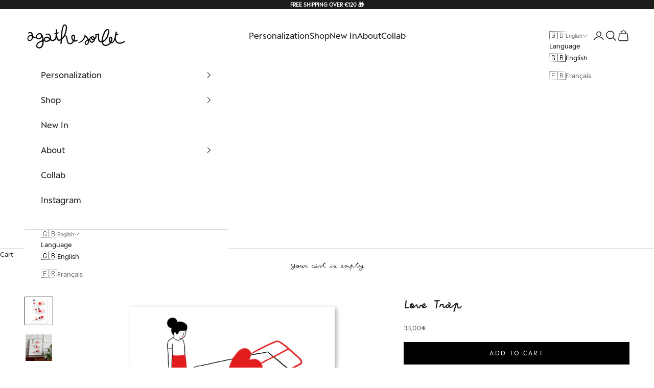

--- FILE ---
content_type: text/javascript; charset=utf-8
request_url: https://agathesorletshop.com/products/love-trap.js
body_size: 465
content:
{"id":8500617052498,"title":"Love Trap","handle":"love-trap","description":"\u003cdiv\u003e\n\u003cul\u003e\n\u003cli\u003eSize : \u003cspan\u003e \u003cb\u003eA4\u003c\/b\u003e\u003c\/span\u003e\n\u003c\/li\u003e\n\u003cli\u003eHigh quality Art Printing\u003c\/li\u003e\n\u003cli\u003ePrinted on Art paper 310g\u003cspan\u003e \u003c\/span\u003e\u003cstrong\u003eRecycled\u003c\/strong\u003e\n\u003c\/li\u003e\n\u003cli\u003e\n\u003cspan style=\"color: rgb(255, 42, 0);\"\u003eLimited edition \u003cspan style=\"color: rgb(0, 0, 0);\"\u003e:\u003c\/span\u003e \u003c\/span\u003ehand-numbered by the artist, available in small quantities\u003cmeta charset=\"utf-8\"\u003e\n\u003c\/li\u003e\n\u003cli\u003eDesigned in France, printed in France, FR\u003c\/li\u003e\n\u003cli\u003eSigned by the artist\u003c\/li\u003e\n\u003c\/ul\u003e\n\u003c\/div\u003e","published_at":"2024-12-11T11:04:44+01:00","created_at":"2023-07-05T17:39:02+02:00","vendor":"Agathe Sorlet","type":"Poster","tags":[],"price":3300,"price_min":3300,"price_max":3300,"available":true,"price_varies":false,"compare_at_price":null,"compare_at_price_min":0,"compare_at_price_max":0,"compare_at_price_varies":false,"variants":[{"id":46769219993938,"title":"Default Title","option1":"Default Title","option2":null,"option3":null,"sku":"ASC-PRT-LOVETRAP-A4","requires_shipping":true,"taxable":true,"featured_image":null,"available":true,"name":"Love Trap","public_title":null,"options":["Default Title"],"price":3300,"weight":200,"compare_at_price":null,"inventory_management":"shopify","barcode":"0000000143706","requires_selling_plan":false,"selling_plan_allocations":[]}],"images":["\/\/cdn.shopify.com\/s\/files\/1\/0084\/9572\/6669\/files\/poster-love-trap-2210509.jpg?v=1754085193","\/\/cdn.shopify.com\/s\/files\/1\/0084\/9572\/6669\/files\/poster-love-trap-9715185.jpg?v=1754085193"],"featured_image":"\/\/cdn.shopify.com\/s\/files\/1\/0084\/9572\/6669\/files\/poster-love-trap-2210509.jpg?v=1754085193","options":[{"name":"Title","position":1,"values":["Default Title"]}],"url":"\/products\/love-trap","media":[{"alt":"Poster - Agathe Sorlet - Love Trap","id":42891326292306,"position":1,"preview_image":{"aspect_ratio":1.0,"height":3543,"width":3543,"src":"https:\/\/cdn.shopify.com\/s\/files\/1\/0084\/9572\/6669\/files\/poster-love-trap-2210509.jpg?v=1754085193"},"aspect_ratio":1.0,"height":3543,"media_type":"image","src":"https:\/\/cdn.shopify.com\/s\/files\/1\/0084\/9572\/6669\/files\/poster-love-trap-2210509.jpg?v=1754085193","width":3543},{"alt":"Poster - Agathe Sorlet - Love Trap","id":42891326325074,"position":2,"preview_image":{"aspect_ratio":1.0,"height":2749,"width":2748,"src":"https:\/\/cdn.shopify.com\/s\/files\/1\/0084\/9572\/6669\/files\/poster-love-trap-9715185.jpg?v=1754085193"},"aspect_ratio":1.0,"height":2749,"media_type":"image","src":"https:\/\/cdn.shopify.com\/s\/files\/1\/0084\/9572\/6669\/files\/poster-love-trap-9715185.jpg?v=1754085193","width":2748}],"requires_selling_plan":false,"selling_plan_groups":[]}

--- FILE ---
content_type: text/javascript; charset=utf-8
request_url: https://agathesorletshop.com/products/love-trap.js
body_size: 156
content:
{"id":8500617052498,"title":"Love Trap","handle":"love-trap","description":"\u003cdiv\u003e\n\u003cul\u003e\n\u003cli\u003eSize : \u003cspan\u003e \u003cb\u003eA4\u003c\/b\u003e\u003c\/span\u003e\n\u003c\/li\u003e\n\u003cli\u003eHigh quality Art Printing\u003c\/li\u003e\n\u003cli\u003ePrinted on Art paper 310g\u003cspan\u003e \u003c\/span\u003e\u003cstrong\u003eRecycled\u003c\/strong\u003e\n\u003c\/li\u003e\n\u003cli\u003e\n\u003cspan style=\"color: rgb(255, 42, 0);\"\u003eLimited edition \u003cspan style=\"color: rgb(0, 0, 0);\"\u003e:\u003c\/span\u003e \u003c\/span\u003ehand-numbered by the artist, available in small quantities\u003cmeta charset=\"utf-8\"\u003e\n\u003c\/li\u003e\n\u003cli\u003eDesigned in France, printed in France, FR\u003c\/li\u003e\n\u003cli\u003eSigned by the artist\u003c\/li\u003e\n\u003c\/ul\u003e\n\u003c\/div\u003e","published_at":"2024-12-11T11:04:44+01:00","created_at":"2023-07-05T17:39:02+02:00","vendor":"Agathe Sorlet","type":"Poster","tags":[],"price":3300,"price_min":3300,"price_max":3300,"available":true,"price_varies":false,"compare_at_price":null,"compare_at_price_min":0,"compare_at_price_max":0,"compare_at_price_varies":false,"variants":[{"id":46769219993938,"title":"Default Title","option1":"Default Title","option2":null,"option3":null,"sku":"ASC-PRT-LOVETRAP-A4","requires_shipping":true,"taxable":true,"featured_image":null,"available":true,"name":"Love Trap","public_title":null,"options":["Default Title"],"price":3300,"weight":200,"compare_at_price":null,"inventory_management":"shopify","barcode":"0000000143706","requires_selling_plan":false,"selling_plan_allocations":[]}],"images":["\/\/cdn.shopify.com\/s\/files\/1\/0084\/9572\/6669\/files\/poster-love-trap-2210509.jpg?v=1754085193","\/\/cdn.shopify.com\/s\/files\/1\/0084\/9572\/6669\/files\/poster-love-trap-9715185.jpg?v=1754085193"],"featured_image":"\/\/cdn.shopify.com\/s\/files\/1\/0084\/9572\/6669\/files\/poster-love-trap-2210509.jpg?v=1754085193","options":[{"name":"Title","position":1,"values":["Default Title"]}],"url":"\/products\/love-trap","media":[{"alt":"Poster - Agathe Sorlet - Love Trap","id":42891326292306,"position":1,"preview_image":{"aspect_ratio":1.0,"height":3543,"width":3543,"src":"https:\/\/cdn.shopify.com\/s\/files\/1\/0084\/9572\/6669\/files\/poster-love-trap-2210509.jpg?v=1754085193"},"aspect_ratio":1.0,"height":3543,"media_type":"image","src":"https:\/\/cdn.shopify.com\/s\/files\/1\/0084\/9572\/6669\/files\/poster-love-trap-2210509.jpg?v=1754085193","width":3543},{"alt":"Poster - Agathe Sorlet - Love Trap","id":42891326325074,"position":2,"preview_image":{"aspect_ratio":1.0,"height":2749,"width":2748,"src":"https:\/\/cdn.shopify.com\/s\/files\/1\/0084\/9572\/6669\/files\/poster-love-trap-9715185.jpg?v=1754085193"},"aspect_ratio":1.0,"height":2749,"media_type":"image","src":"https:\/\/cdn.shopify.com\/s\/files\/1\/0084\/9572\/6669\/files\/poster-love-trap-9715185.jpg?v=1754085193","width":2748}],"requires_selling_plan":false,"selling_plan_groups":[]}